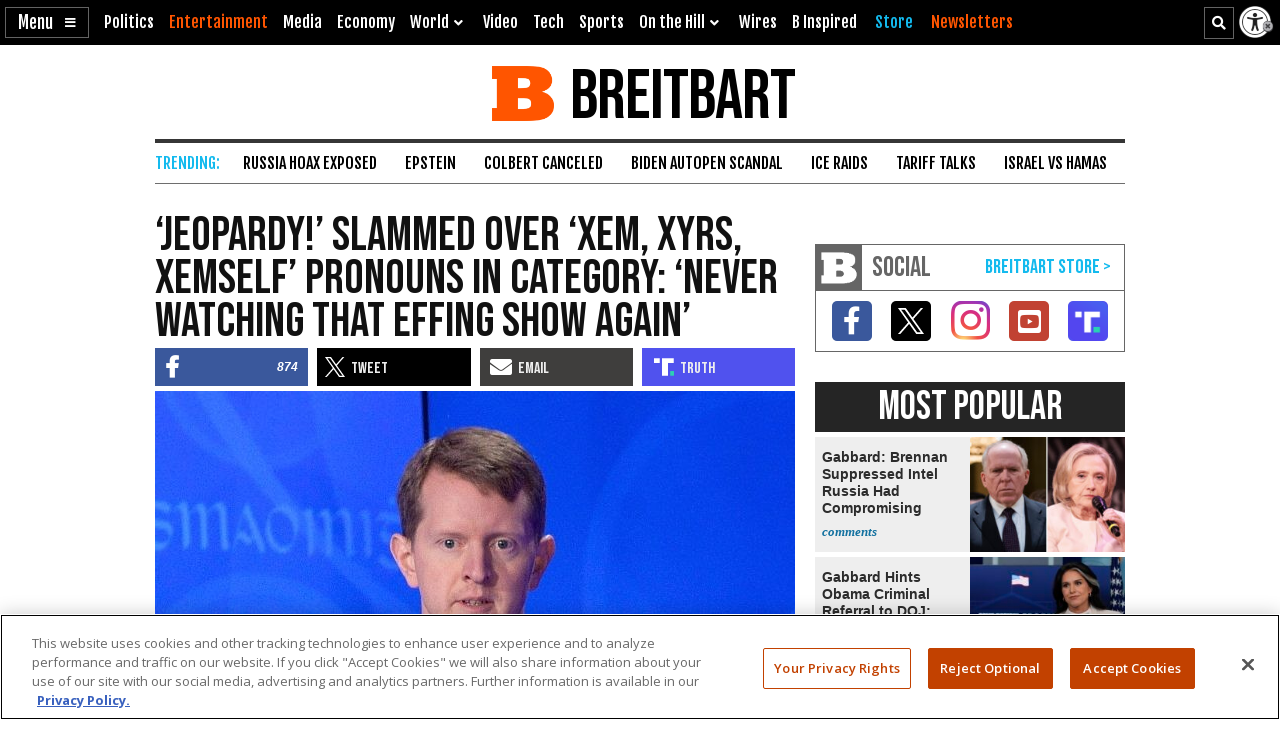

--- FILE ---
content_type: text/html; charset=utf-8
request_url: https://www.google.com/recaptcha/api2/aframe
body_size: 147
content:
<!DOCTYPE HTML><html><head><meta http-equiv="content-type" content="text/html; charset=UTF-8"></head><body><script nonce="JxDZQMxMnlryitLxZdrpaQ">/** Anti-fraud and anti-abuse applications only. See google.com/recaptcha */ try{var clients={'sodar':'https://pagead2.googlesyndication.com/pagead/sodar?'};window.addEventListener("message",function(a){try{if(a.source===window.parent){var b=JSON.parse(a.data);var c=clients[b['id']];if(c){var d=document.createElement('img');d.src=c+b['params']+'&rc='+(localStorage.getItem("rc::a")?sessionStorage.getItem("rc::b"):"");window.document.body.appendChild(d);sessionStorage.setItem("rc::e",parseInt(sessionStorage.getItem("rc::e")||0)+1);localStorage.setItem("rc::h",'1765460562464');}}}catch(b){}});window.parent.postMessage("_grecaptcha_ready", "*");}catch(b){}</script></body></html>